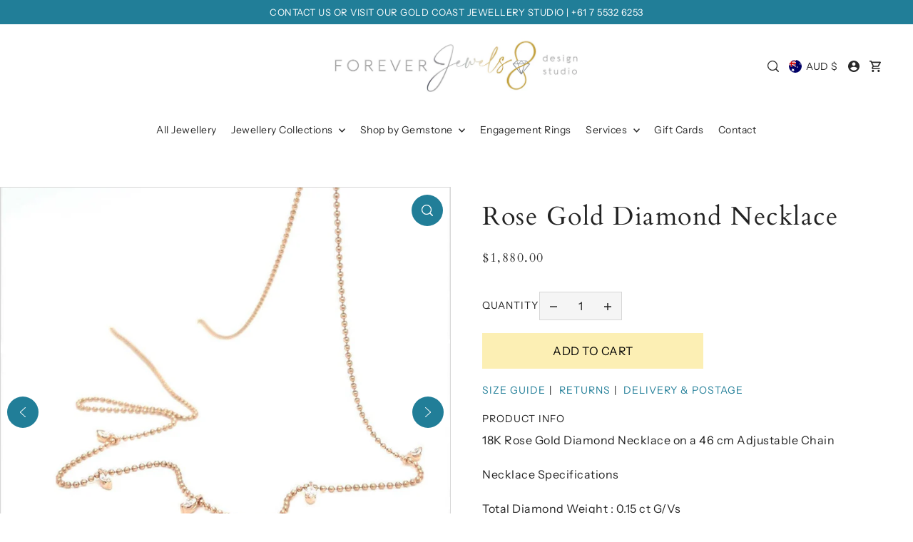

--- FILE ---
content_type: text/css
request_url: https://foreverjewelsdesignstudio8.com/cdn/shop/t/11/assets/component-navigation.css?v=3547513666845241731747078003
body_size: 576
content:
.navigation{--dropdown-background-color: var(--header-bg);--header-wrapper-background: var(--header-bg);--nav-hover-color: var(--header-bg);--dropown-hover-background: var(--header-bg);--dropdown-min-width: 220px;--nav-color: var(--header-text);--nav-hover-link-color: var(--header-hover);--dropdown-link-hover-color: var(--header-hover);--dropdown-link-color: var(--header-text);background:inherit;list-style:none;margin-bottom:0;position:relative;width:100%;z-index:5;line-height:60;position:unset}.navigation--sticky.navigation{position:fixed!important;top:0;left:0}.navigation__menu{margin-bottom:0}.navigation__menuitem{display:inline-block}.navigation__menuitem:hover{background:var(--nav-hover-color)}.navigation__menulink{font-family:var(--nav-family);font-weight:var(--nav-weight);font-style:var(--nav-style);font-size:var(--nav-size);color:var(--nav-color)!important;display:block;padding:0 10px!important;position:relative;letter-spacing:var(--nav-spacing);margin-bottom:0;line-height:60px;z-index:1}.navigation__menulink.is_upcase-true{text-transform:uppercase}.navigation__menulink:hover{color:var(--nav-hover-link-color)!important;text-decoration:none;border-bottom:none}.navigation__menulink:hover svg .hover-fill{fill:var(--nav-hover-link-color)!important}.navigation__menulink:visited{border-bottom:none}.navigation__menuitem.navigation__menuitem--dropdown>.navigation__menulink svg{margin-left:5px}.dropdown{display:none;position:absolute;padding:10px 10px 10px 15px;z-index:5;background:var(--dropdown-background-color)}.navigation__menuitem--dropdown:hover .dropdown:not(.dropdown--nested),.navigation__menuitem--active.navigation__menuitem--dropdown .dropdown:not(.dropdown--nested){display:block}.dropdown__menuitem{line-height:34px!important;margin:0;padding:3px 0;white-space:nowrap;background:transparent!important;min-width:var(--dropdown-min-width);display:block;position:relative;text-align:left}.dropdown__menuitem:hover{background:var(--dropown-hover-background)!important}.dropdown__menulink{width:100%;text-align:left;text-transform:none!important;color:var(--dropdown-link-color)!important;font-size:var(--font-size);font-family:var(--main-family)!important;font-weight:var(--main-weight);font-style:var(--main-style);display:block;max-width:90%;overflow:hidden;text-overflow:ellipsis;margin-bottom:0}.dropdown__menulink:hover{color:var(--dropdown-link-hover-color)!important}.dropdown__menulink:hover svg .hover-fill{fill:var(--dropdown-link-hover-color)!important}.dropdown__menuitem--nested.dropdown__menuitem svg{position:absolute;right:10px;top:50%;transform:translateY(-50%)}.dropdown--nested.dropdown{display:none}.dropdown__menuitem:hover>.dropdown--nested.dropdown,.dropdown__menuitem.dropdown__menuitem--active>.dropdown--nested.dropdown{position:absolute;left:100%;padding:10px 10px 10px 20px;top:-10px;background:var(--dropdown-background-color);display:block}.dropdown__menuitem:hover>.dropdown--nested.dropdown--edge.dropdown,.dropdown__menuitem.dropdown__menuitem--active>.dropdown--nested.dropdown--edge.dropdown{left:initial;right:calc(100% + 10px)}.megamenu.row.grid__wrapper{display:none;position:absolute;z-index:4;line-height:initial;padding:0 20px!important;background:var(--dropdown-background-color);width:95%;left:2.5%;max-width:95%;margin:0}.megamenu--container{display:flex;justify-content:center}.megamenu__wrapper{flex-flow:column wrap;flex:1 1 auto;columns:4;padding:20px 0}.nav-inner-container.nav_inline_center .navigation__menu{position:unset}.nav-inner-container.nav_inline_center .navigation__menu ul.megamenu.row{width:100%}@media screen and (min-width: 1680px){.nav-inner-container.nav_inline ul.megamenu.row{left:50%;margin-left:-700px}}@media screen and (min-width: 1220px) and (max-width: 1679px){.nav-inner-container.nav_inline ul.megamenu.row{left:50%;margin-left:-600px}}@media screen and (min-width: 981px) and (max-width: 1219px){.nav-inner-container.nav_inline ul.megamenu.row{left:50%;margin-left:-480px}}.navigation__menuitem:hover>.megamenu,.navigation__menuitem--active.navigation__menuitem>.megamenu{display:grid}.megamenu span.grid__wrapper.grid__wrapper-nest{padding:0 3%;grid-column-gap:30px}.megamenu__collection-image{width:100%;position:relative;margin-left:auto;margin-right:auto;background-color:transparent}.megamenu__collection-image .box-ratio{padding-bottom:50%!important}.megamenu__collection-image .box-ratio img{object-fit:cover;height:100%;width:100%;position:absolute;left:50%;top:50%;transform:translate(-50%,-50%);-webkit-backface-visibility:hidden;backface-visibility:hidden}.megamenu__header{padding:20px 0 5px;font-family:var(--main-family)!important;color:var(--dropdown-link-color);font-weight:var(--heading-weight);margin-bottom:10px;text-align:left;font-size:var(--nav-size)}.megamenu__headerlink{padding-left:0}.megamenu__list{width:100%;background:var(--dropdown-background-color)}.megamenu__listcontainer{display:flex;flex-direction:column;break-inside:avoid;page-break-inside:avoid;padding:0 10px}.megamenu__listcontainer:hover{background:transparent!important}.megamenu__listitem{line-height:unset!important;text-align:left!important;display:block!important;clear:left;padding:0 0 5px}.megamenu__listlink{padding:0!important;font-weight:400!important;color:var(--dropdown-link-color)!important;font-size:var(--font-size)!important;font-family:var(--main-family)!important;font-weight:var(--main-weight);font-style:var(--main-style);background:transparent!important;text-transform:none!important}.megamenu__listlink:hover{color:var(--dropdown-link-hover-color)!important}.megamenu__imagecontainer{margin-top:20px}ul.megamenu li.desktop-3:nth-child(5n){clear:left}ul.megamenu__ulcontainer{margin-top:20px;padding:0 10px}span.menu__listitem-product,span.menu__listitem-collection{display:flex;align-items:center;justify-content:flex-start;gap:5px}span.menu__listitem-product .box-ratio,span.menu__listitem-collection .box-ratio{padding-bottom:0!important;height:26px!important;position:relative;flex:0 0 26px}span.menu__listitem-product .box-ratio img,span.menu__listitem-collection .box-ratio img{object-fit:cover;object-position:center center;height:100%}
/*# sourceMappingURL=/cdn/shop/t/11/assets/component-navigation.css.map?v=3547513666845241731747078003 */
